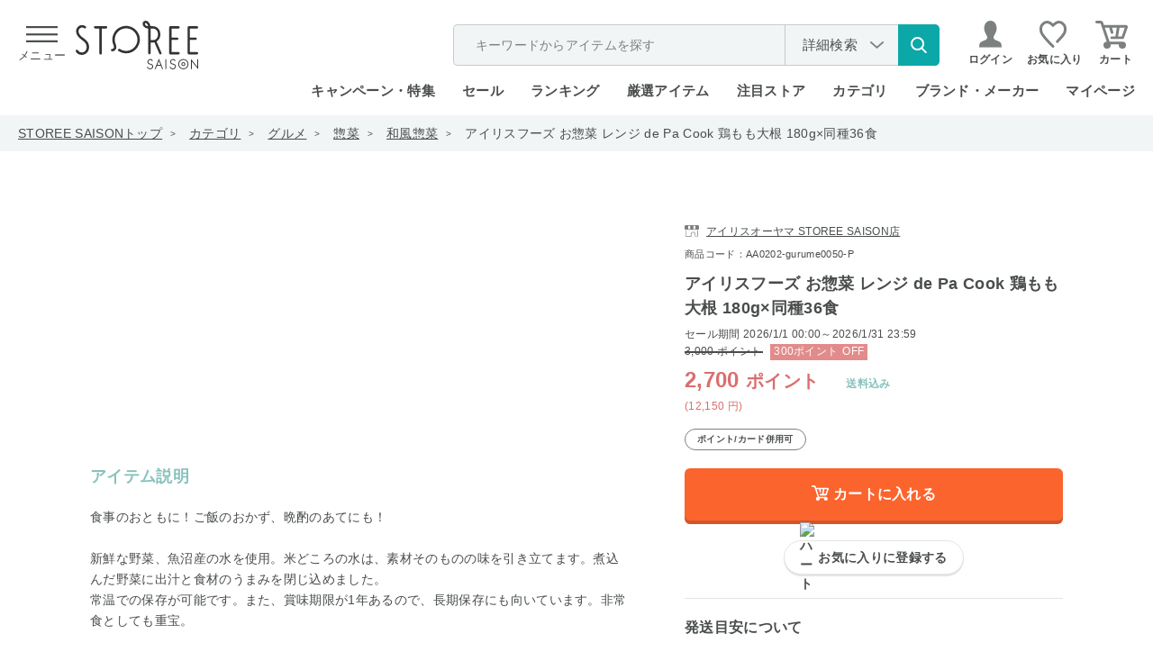

--- FILE ---
content_type: image/svg+xml
request_url: https://storee.saisoncard.co.jp/img/usr/common/icon_heart.svg
body_size: 772
content:
<svg xmlns="http://www.w3.org/2000/svg" width="30" height="30" viewBox="0 0 30 30"><defs><style>.a{fill:#7c807f;}</style></defs><path class="a" d="M522,516a1.5,1.5,0,0,1-1.042-.421c-.415-.4-10.215-9.9-12.8-15-1.254-2.472-2.118-7.74.9-11.353a8.108,8.108,0,0,1,6.092-3.221c2.35-.043,4.6,1.022,6.854,3.162,2.207-2.1,4.443-3.168,6.659-3.168h0a8.363,8.363,0,0,1,6.254,3.187c2.961,3.307,2.3,8.762.925,11.408-1.189,2.282-3.241,4.491-5.618,7.049-.73.785-1.5,1.61-2.284,2.486a1.5,1.5,0,1,1-2.229-2.006c.8-.89,1.576-1.727,2.317-2.523a33.964,33.964,0,0,0,5.155-6.393c.882-1.693,1.469-5.821-.5-8.02-2.919-3.258-6-2.842-9.563,1.136a1.547,1.547,0,0,1-2.233,0c-1.97-2.2-3.924-3.34-5.686-3.319a5.338,5.338,0,0,0-3.842,2.143c-2.15,2.578-1.262,6.624-.526,8.075,2.36,4.653,12.114,14.1,12.212,14.2A1.5,1.5,0,0,1,522,516Z" transform="translate(-507 -486)"/></svg>